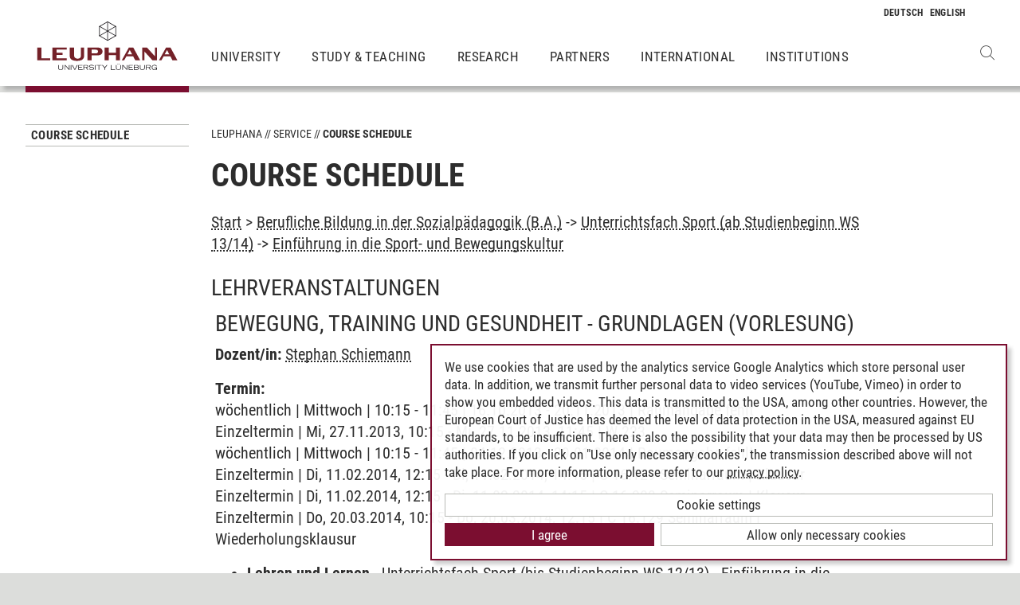

--- FILE ---
content_type: text/html; charset=utf-8
request_url: https://www.leuphana.de/en/services/course-schedule.html?mode=veranstaltungsliste&modul_id=21587&gebiet_id=4670
body_size: 6124
content:
        <!DOCTYPE html>
<html lang="en" xml:lang="en" xmlns="http://www.w3.org/1999/xhtml" class="no-js">
<head>

<meta charset="utf-8">
<!-- 
	This website is powered by TYPO3 - inspiring people to share!
	TYPO3 is a free open source Content Management Framework initially created by Kasper Skaarhoj and licensed under GNU/GPL.
	TYPO3 is copyright 1998-2026 of Kasper Skaarhoj. Extensions are copyright of their respective owners.
	Information and contribution at https://typo3.org/
-->



<title>course-schedule | Leuphana</title>
<meta name="generator" content="TYPO3 CMS">
<meta name="viewport" content="width=device-width, initial-scale=1.0, user-scalable=yes">
<meta property="og:type" content="website">
<meta property="og:site_name" content="Leuphana University Lüneburg">
<meta property="og:locale" content="en">
<meta property="og:url" content="https://www.leuphana.de/en/services/course-schedule.html?gebiet_id=8576&amp;mode=veranstaltungsliste&amp;modul_id=47446">
<meta property="og:title" content="course-schedule">
<meta name="twitter:card" content="summary">
<meta name="twitter:site" content="@leuphana">
<meta name="google-site-verification" content="NzZwCFeYzS8Z_QFJKxApehcMCJmRwx6zkbrQW_db30E">
<meta name="theme-color" content="#7d212a">
<meta name="title" content="course-schedule">


<link rel="stylesheet" href="/_assets/b425a6813c524aae2e265eeca165a48a/assets/main.1766147772.css" media="all">
<link rel="stylesheet" href="/_assets/b425a6813c524aae2e265eeca165a48a/assets/print.1766147772.css" media="print">




<script src="/_assets/2a58d7833cb34b2a67d37f5b750aa297/JavaScript/default_frontend.1751966232.js"></script>
<script src="/_assets/0e7c70039fea6301253968b80474e4ec/JS/jquery-1.8.2.min.1761028307.js"></script>
<script src="/_assets/8286aa04085ae502d65e8479f4c5bb54/JavaScript/Webplayer/embed.1761028306.js"></script>



            <link rel="apple-touch-icon" sizes="180x180" href="/_assets/b425a6813c524aae2e265eeca165a48a/favicons/apple-touch-icon.png">
            <link rel="icon" type="image/png" sizes="32x32" href="/_assets/b425a6813c524aae2e265eeca165a48a/favicons/favicon-32x32.png">
            <link rel="icon" type="image/png" sizes="16x16" href="/_assets/b425a6813c524aae2e265eeca165a48a/favicons/favicon-16x16.png">
            <link rel="manifest" href="/_assets/b425a6813c524aae2e265eeca165a48a/favicons/site.webmanifest" crossorigin="use-credentials">
            <link rel="mask-icon" href="/_assets/b425a6813c524aae2e265eeca165a48a/favicons/safari-pinned-tab.svg" color="#7d212a">

            <link rel="preload" as="font" href="/_assets/b425a6813c524aae2e265eeca165a48a/assets/fonts/leuphana-icons.ba667f8.woff" crossorigin>
            <link rel="preload" as="font" href="/_assets/b425a6813c524aae2e265eeca165a48a/assets/fonts/roboto-condensed-v25-latin-300.woff2" crossorigin>
            <link rel="preload" as="font" href="/_assets/b425a6813c524aae2e265eeca165a48a/assets/fonts/roboto-condensed-v25-latin-700.woff2" crossorigin>
            <link rel="preload" as="font" href="/_assets/b425a6813c524aae2e265eeca165a48a/assets/fonts/roboto-condensed-v25-latin-regular.woff2" crossorigin>
            <meta name="msapplication-config" content="/_assets/b425a6813c524aae2e265eeca165a48a/favicons/browserconfig.xml">            <script type="text/plain" data-type="application/javascript" data-name="googleanalytics" data-src="https://www.googletagmanager.com/gtag/js?id=G-9P977SSXXR"></script>
            <script type="text/plain" data-type="application/javascript" data-name="googleanalytics" >
              window.dataLayer = window.dataLayer || [];
              function gtag(){dataLayer.push(arguments);}
              gtag('js', new Date());

              gtag('config', 'G-9P977SSXXR');
            </script>
<link rel="canonical" href="https://www.leuphana.de/en/services/course-schedule.html"/>

<link rel="alternate" hreflang="de-DE" href="https://www.leuphana.de/services/vorlesungsverzeichnis.html"/>
<link rel="alternate" hreflang="en" href="https://www.leuphana.de/en/services/course-schedule.html"/>
<link rel="alternate" hreflang="x-default" href="https://www.leuphana.de/services/vorlesungsverzeichnis.html"/>
<!-- This site is optimized with the Yoast SEO for TYPO3 plugin - https://yoast.com/typo3-extensions-seo/ -->
<script type="application/ld+json">[{"@context":"https:\/\/www.schema.org","@type":"BreadcrumbList","itemListElement":[{"@type":"ListItem","position":1,"item":{"@id":"https:\/\/www.leuphana.de\/en\/","name":"Leuphana"}},{"@type":"ListItem","position":2,"item":{"@id":"https:\/\/www.leuphana.de\/en\/services.html","name":"Service"}},{"@type":"ListItem","position":3,"item":{"@id":"https:\/\/www.leuphana.de\/en\/services\/studierendenservice-1-folder.html","name":"Studierendenservice"}},{"@type":"ListItem","position":4,"item":{"@id":"https:\/\/www.leuphana.de\/en\/services\/course-schedule.html","name":"Course Schedule"}}]}]</script>
</head>
<body id="uid6688">
<div class="c-page">
    


<header class="c-header container-fluid" data-nwt-plugin="nwt.stickynav">
    <div class="c-header__brand">
        <a href="/en/" class="c-header__brand-link"><img src="/_assets/b425a6813c524aae2e265eeca165a48a/images/leuphana_logo_en.svg" width="216" height="78"  class="c-header__brand-logo" alt="Logo Leuphana University Lüneburg"  alt="" ></a>
    </div>
    <input class="c-header__offcanvas-toggle" id="main-nav-toggle" type="checkbox">
    <div class="c-header__navigation-wrapper">
        <div class="c-header__navigation">
            <nav class="c-navigation c-navigation--main" data-nwt-plugin="nwt.offcanvasnav"
                 aria-label="Main Navigation">
                <ul class="c-navigation__list c-navigation__list--main c-list"><li class="c-navigation__list-item c-list__item"><a href="/en/university.html" class="c-navigation__list-item-link">University</a></li><li class="c-navigation__list-item c-list__item"><a href="/en/study.html" class="c-navigation__list-item-link">Study & Teaching</a></li><li class="c-navigation__list-item c-list__item"><a href="/en/research.html" class="c-navigation__list-item-link">Research</a></li><li class="c-navigation__list-item c-list__item"><a href="/en/partners.html" class="c-navigation__list-item-link">Partners</a></li><li class="c-navigation__list-item c-list__item"><a href="/en/institutions/international-center.html" class="c-navigation__list-item-link">International</a></li><li class="c-navigation__list-item c-list__item"><a href="/en/institutions.html" class="c-navigation__list-item-link">Institutions</a></li></ul>
            </nav>
        </div>
    </div>
    <div class="c-navigation__wrapper--language ">
        <nav class="c-navigation c-navigation--language" aria-label="Language Navigation">

            
                <ul class="c-navigation__list">

                    
                        <li class="c-navigation__list-item">
                            
                                    
                                            <a href="/services/vorlesungsverzeichnis.html" hreflang="de-DE"
                                               class="c-navigation__list-item-link" title="Deutsch">

                                                <abbr class="c-navigation__language" title="Deutsch">
                                                    <span class="c-navigation__language-short">de</span>
                                                </abbr>
                                            </a>
                                        
                                
                        </li>
                    
                        <li class="c-navigation__list-item">
                            
                                    
                                            <span>
                                                <abbr class="c-navigation__language" title="English">
                                                    <span class="c-navigation__language-short">en</span>
                                                </abbr>
                                            </span>
                                        
                                
                        </li>
                    
                </ul>
            

        </nav>
    </div>
    <div class="c-header__button-group">
        
            <button type="button" class="c-header__search-button btn btn-none" data-toggle="modal"
                    aria-label="Open Websearch" data-target="#auw_search-modal">
                <i class="icon icon-search" aria-hidden="true"></i>
            </button>
        
        <label class="c-header__offcanvas-button" for="main-nav-toggle">
            <span class="c-header__offcanvas-button-inner"></span>
        </label>
    </div>
</header>

    <div class="modal fade" id="auw_search-modal" tabindex="-1" aria-labelledby="auw_search-modal__label" aria-hidden="true">
        <div class="modal-dialog">
            <div class="modal-content">
                <div class="modal-header">
                    <h5 class="modal-title" id="auw_search-modal__label">Websearch</h5>
                    <button type="button" class="btn-none close" data-dismiss="modal"
                            aria-label="Close">
                        <span aria-hidden="true">&times;</span>
                    </button>
                </div>
                <div class="modal-body">
                    

<a data-href="/en/searchform.html" class="c-search__ajaxuri hidden"></a>

        <div id="tx-solr-search" class="c-search" data-nwt-plugin="nwt.search">
            

    <div class="tx-solr-search-form">
        <form method="get" class="c-search__form" id="tx-solr-search-form-pi-results" action="/en/searchform.html" data-suggest="/en/suggest.json" data-suggest-header="Top Results" accept-charset="utf-8">
            <div class="input-group c-search__form-input-group">
                

                

                <div class="c-search__autocomplete">
                    <input type="text"
                           class="c-search__form-input c-input form-control tx-solr-q js-solr-q tx-solr-suggest tx-solr-suggest-focus"
                           name="tx_solr[q]"
                           value=""
                           autocomplete="off"
                           placeholder="Enter search term..." />
                    <div class="c-search__autocomplete-suggestions"></div>
                </div>
                <select class="c-search__form-select c-input c-input--select form-control" name="tx_solr[filter][]">
                    <option class="c-input__option" value="" placeholder="">
                        Filter by
                    </option>
                    <option class="c-input__option" value="type:pages">
                        Pages
                    </option>
                    <option class="c-input__option" value="type:tt_address">
                        Persons
                    </option>
                    <option class="c-input__option" value="type:sys_file_metadata">
                        Files
                    </option>
                    <option class="c-input__option" value="type:tx_news_domain_model_news">
                        News
                    </option>
                </select>

                <span class="input-group-btn">
                    <button class="c-search__form-submit c-button tx-solr-submit solr-ajaxified" type="submit">
                        <i class="c-search__form-submit-icon icon-search" aria-hidden="true"></i>
                        <span class="c-search__form-submit-label">Search</span>
                    </button>
                </span>
            </div>
        </form>
    </div>

            <div class="c-search__content">
                
                <div class="tx_solr c-search__results">
                    
                    





                </div>
            </div>
        </div>
    







                </div>
            </div>
        </div>
    </div>


    <main class="c-main">
        
    <!--TYPO3SEARCH_begin-->


        
                












        

        <section class="c-section " id="c276728">
            



            <div class="c-section__container-content container-fluid">
                <div class="row">
                    
                            <div class="col-4 col-xl-3 d-none d-lg-block">
                                

<!--TYPO3SEARCH_end-->
<nav class="c-navigation__wrapper--subnavigation" aria-label="Subnavigation">
    <ul class="c-navigation__list--subnavigation c-navigation__list c-navigation__list--active" id="nav-subnavigation">

        <li class="c-navigation__list-item c-navigation__list-item--pagetitle">
            <div class="c-navigation__list-item-content">
                <a class="c-navigation__list-item-link" href="/en/services/course-schedule.html">Course Schedule</a>
            </div>
        </li>

        
    </ul>
</nav>
<!--TYPO3SEARCH_begin-->

                            </div>
                            <div class="col-16 col-lg-10 col-xl-11">
                                <ul class="c-breadcrumb c-list c-list--unstyled"><li class="c-breadcrumb__item"><a href="/en/" class="c-breadcrumb__link">Leuphana</a></li><li class="c-breadcrumb__item"><a href="/en/services.html" class="c-breadcrumb__link">Service</a></li><li class="c-breadcrumb__item c-breadcrumb__item--current">Course Schedule</li></ul>
                                <h1 class="c-headline">
                                    Course Schedule
                                </h1>

                                
<div id="c276728" class="frame frame-default frame-type-section_one_col frame-layout-0"><a id="c298680"></a></div>


                                
                                    
                                        
<div id="c106243" class="frame frame-default frame-type-page_php_content_pi1 frame-layout-0"><a id="c226950"></a>        <style type="text/css">
            .mystudy_field  {padding-left: 30px;}
            .mystudy_veranstaltung {border: 1px #efefef solid; margin-top:10px; margin-bottom:10px; padding:3px; }
            .mystudy_Vname {padding:5px; font-size:16px;}
            .mystudy_Vlehrende {padding:5px;}
            .mystudy_Vlehrende a{text-decoration:none; color:#9D2C36}
            .mystudy_Vtermine {margin-left:50px;}
            .mystudy_typedesc {font-weight:bold;padding-left:0px; padding-top: 5px;}
            .person_bild {float:right;}
            .mystudy_noResults {margin:10px; padding:10px; border: 1px solid #efefef;}

            h3.mystudy { padding-top: 15px; }
            .mystudy_page { overflow: hidden; }
        </style>

        <div class="mystudy_breadcrumb"><a href="/en/services/course-schedule.html">Start</a> >
                                                  <a href="/en/services/course-schedule.html?mode=gebietsliste&studiengang_id=523">Berufliche Bildung in der Sozialpädagogik (B.A.)</a> ->
                                                  <a href="/en/services/course-schedule.html?mode=modulliste&gebiet_id=4670">Unterrichtsfach Sport (ab Studienbeginn WS 13/14)</a> ->
                                                  <a href="/en/services/course-schedule.html?mode=veranstaltungsliste&modul_id=21587&amp;gebiet_id=4670">Einführung in die Sport- und Bewegungskultur</a></div><br /><H2>Lehrveranstaltungen</H2><div class="veranstaltung" style="padding: 5px; margin: 5px 0 5px 0; "><H2><span class="titel">Bewegung, Training und Gesundheit - Grundlagen</span> <span class="veranstaltungsart">(Vorlesung)</span></H2><p><strong>Dozent/in:</strong> <a href="/en/services/course-schedule.html?mode=personinfo&person_id=14827">Stephan Schiemann</a></p><p><strong>Termin:<br /></strong> wöchentlich | Mittwoch | 10:15 - 11:45 | 16.10.2013 - 20.11.2013 | Raumangabe fehlt<br />Einzeltermin | Mi, 27.11.2013, 10:15 - Mi, 27.11.2013, 11:45 | W 223<br />wöchentlich | Mittwoch | 10:15 - 11:45 | 04.12.2013 - 29.01.2014 | Raumangabe fehlt<br />Einzeltermin | Di, 11.02.2014, 12:15 - Di, 11.02.2014, 14:15 | C 16.129 Seminarraum | Klausur<br />Einzeltermin | Di, 11.02.2014, 12:15 - Di, 11.02.2014, 14:15 | C 16.203 Seminarraum | Klausur<br />Einzeltermin | Do, 20.03.2014, 10:15 - Do, 20.03.2014, 12:15 | C 16.129 Seminarraum | Wiederholungsklausur<br /></p><ul><li><b><a href="/en/services/course-schedule.html?mode=gebietsliste&studiengang_id=529">Lehren und Lernen</a></b> - <a href="/en/services/course-schedule.html?mode=modulliste&gebiet_id=4522">Unterrichtsfach Sport (bis Studienbeginn WS 12/13)</a> - <a href="/en/services/course-schedule.html?mode=veranstaltungsliste&modul_id=21587&amp;gebiet_id=4522">Einführung in die Sport- und Bewegungskultur</a> </li><li><b><a href="/en/services/course-schedule.html?mode=gebietsliste&studiengang_id=541">Wirtschaftspädagogik</a></b> - <a href="/en/services/course-schedule.html?mode=modulliste&gebiet_id=4642">Unterrichtsfach Sport (bis Studienbeginn WS 12/13)</a> - <a href="/en/services/course-schedule.html?mode=veranstaltungsliste&modul_id=21587&amp;gebiet_id=4642">Einführung in die Sport- und Bewegungskultur</a> </li><li><b><a href="/en/services/course-schedule.html?mode=gebietsliste&studiengang_id=523">Berufliche Bildung in der Sozialpädagogik</a></b> - <a href="/en/services/course-schedule.html?mode=modulliste&gebiet_id=4460">Unterrichtsfach Sport (bis Studienbeginn WS 12/13)</a> - <a href="/en/services/course-schedule.html?mode=veranstaltungsliste&modul_id=21587&amp;gebiet_id=4460">Einführung in die Sport- und Bewegungskultur</a> </li><li><b><a href="/en/services/course-schedule.html?mode=gebietsliste&studiengang_id=529">Lehren und Lernen</a></b> - <a href="/en/services/course-schedule.html?mode=modulliste&gebiet_id=4669">Unterrichtsfach Sport (ab Studienbeginn WS 13/14)</a> - <a href="/en/services/course-schedule.html?mode=veranstaltungsliste&modul_id=21587&amp;gebiet_id=4669">Einführung in die Sport- und Bewegungskultur</a> </li><li><b><a href="/en/services/course-schedule.html?mode=gebietsliste&studiengang_id=523">Berufliche Bildung in der Sozialpädagogik</a></b> - <a href="/en/services/course-schedule.html?mode=modulliste&gebiet_id=4670">Unterrichtsfach Sport (ab Studienbeginn WS 13/14)</a> - <a href="/en/services/course-schedule.html?mode=veranstaltungsliste&modul_id=21587&amp;gebiet_id=4670">Einführung in die Sport- und Bewegungskultur</a> </li><li><b><a href="/en/services/course-schedule.html?mode=gebietsliste&studiengang_id=541">Wirtschaftspädagogik</a></b> - <a href="/en/services/course-schedule.html?mode=modulliste&gebiet_id=4671">Unterrichtsfach Sport (ab Studienbeginn WS 13/14)</a> - <a href="/en/services/course-schedule.html?mode=veranstaltungsliste&modul_id=21587&amp;gebiet_id=4671">Einführung in die Sport- und Bewegungskultur</a> </li></ul></div><div class="veranstaltung" style="padding: 5px; margin: 5px 0 5px 0; "><H2><span class="titel">Spiel- und Bewegungserziehung - Grundlagen</span> <span class="veranstaltungsart">(Vorlesung)</span></H2><p><strong>Dozent/in:</strong> <a href="/en/services/course-schedule.html?mode=personinfo&person_id=19837">Günther Blumhoff</a></p><p><strong>Termin:<br /></strong> wöchentlich | Dienstag | 12:15 - 13:45 | 15.10.2013 - 28.01.2014 | C 16.222 Seminarraum<br />Einzeltermin | Di, 11.02.2014, 12:15 - Di, 11.02.2014, 14:15 | C 16.129 Seminarraum | Klausur<br />Einzeltermin | Do, 20.03.2014, 10:15 - Do, 20.03.2014, 12:15 | C 16.129 Seminarraum | Wiederholungsklausur<br /></p><p><strong>Inhalt:</strong> Im Seminar soll der Zusammenhang von Bewegung, Sport und Spiel mit der Institution Schule näher betrachtet werden sowie zentrale Forschungsthemen und Aufgabenfelder der Sportpädagogik handlungsnah und praxisrelevant aufgegriffen werden.</p><ul><li><b><a href="/en/services/course-schedule.html?mode=gebietsliste&studiengang_id=529">Lehren und Lernen</a></b> - <a href="/en/services/course-schedule.html?mode=modulliste&gebiet_id=4522">Unterrichtsfach Sport (bis Studienbeginn WS 12/13)</a> - <a href="/en/services/course-schedule.html?mode=veranstaltungsliste&modul_id=21587&amp;gebiet_id=4522">Einführung in die Sport- und Bewegungskultur</a> </li><li><b><a href="/en/services/course-schedule.html?mode=gebietsliste&studiengang_id=541">Wirtschaftspädagogik</a></b> - <a href="/en/services/course-schedule.html?mode=modulliste&gebiet_id=4642">Unterrichtsfach Sport (bis Studienbeginn WS 12/13)</a> - <a href="/en/services/course-schedule.html?mode=veranstaltungsliste&modul_id=21587&amp;gebiet_id=4642">Einführung in die Sport- und Bewegungskultur</a> </li><li><b><a href="/en/services/course-schedule.html?mode=gebietsliste&studiengang_id=523">Berufliche Bildung in der Sozialpädagogik</a></b> - <a href="/en/services/course-schedule.html?mode=modulliste&gebiet_id=4460">Unterrichtsfach Sport (bis Studienbeginn WS 12/13)</a> - <a href="/en/services/course-schedule.html?mode=veranstaltungsliste&modul_id=21587&amp;gebiet_id=4460">Einführung in die Sport- und Bewegungskultur</a> </li><li><b><a href="/en/services/course-schedule.html?mode=gebietsliste&studiengang_id=529">Lehren und Lernen</a></b> - <a href="/en/services/course-schedule.html?mode=modulliste&gebiet_id=4669">Unterrichtsfach Sport (ab Studienbeginn WS 13/14)</a> - <a href="/en/services/course-schedule.html?mode=veranstaltungsliste&modul_id=21587&amp;gebiet_id=4669">Einführung in die Sport- und Bewegungskultur</a> </li><li><b><a href="/en/services/course-schedule.html?mode=gebietsliste&studiengang_id=523">Berufliche Bildung in der Sozialpädagogik</a></b> - <a href="/en/services/course-schedule.html?mode=modulliste&gebiet_id=4670">Unterrichtsfach Sport (ab Studienbeginn WS 13/14)</a> - <a href="/en/services/course-schedule.html?mode=veranstaltungsliste&modul_id=21587&amp;gebiet_id=4670">Einführung in die Sport- und Bewegungskultur</a> </li><li><b><a href="/en/services/course-schedule.html?mode=gebietsliste&studiengang_id=541">Wirtschaftspädagogik</a></b> - <a href="/en/services/course-schedule.html?mode=modulliste&gebiet_id=4671">Unterrichtsfach Sport (ab Studienbeginn WS 13/14)</a> - <a href="/en/services/course-schedule.html?mode=veranstaltungsliste&modul_id=21587&amp;gebiet_id=4671">Einführung in die Sport- und Bewegungskultur</a> </li></ul></div><?</div>

                                    
                                
                            </div>
                        
                </div>
            </div>
        </section>
    

            
    



<!--TYPO3SEARCH_end-->

    </main>
    



        
    

<footer class="c-footer">
    <div class="c-section c-section--author">
        <div class="c-section__container">
            <div class="c-section__container-content container-fluid">
                <div class="row">
                    <div class="c-footer__author-container col-16 col-lg-12 col-xl-9 offset-lg-4 offset-xl-3" itemscope="author" itemtype="https://schema.org/WebPage">
                        
                            <span class="c-footer__author-name" itemprop="name">
                                
                                        <span itemprop="author" itemscope="" itemtype="https://schema.org/Person">
                                            Andreea Tribel
                                        </span>
                                    
                            </span>
                            &nbsp;/&nbsp;
                        
                        <time class="c-footer__author-date" itemprop="dateModified">30.06.2024</time>
                    </div>
                </div>
            </div>
        </div>
        <div class="c-section__container collapse" id="contact-author">
            <div class="c-section__container-content container-fluid">
                <div class="col-16 col-md-12 col-lg-10 col-xl-8 col-xl-9 offset-lg-4 offset-xl-3">
                    <div class="c-contact-form c-contact-form--loading"></div>
                </div>
            </div>
        </div>
    </div>
    <div class="c-footer__lower">
        <div class="container-fluid">
            <div class="row">
                <div class="c-footer__navigation col-8 col-lg-9 col-xl-9 offset-lg-4 offset-xl-3">
                    <ul class="c-footer__link-list c-footer__link-list--navigation c-list c-list--unstyled"><li class="c-footer__link-list-item"><a href="/en/contact.html" class="c-footer__link-list-link">Contact</a></li><li class="c-footer__link-list-item"><a href="/en/university/open-positions.html" class="c-footer__link-list-link">Leuphana as employer</a></li><li class="c-footer__link-list-item"><a href="/en/intranet.html" class="c-footer__link-list-link">INTRANET</a></li><li class="c-footer__link-list-item"><a href="/en/site-notice-leuphana.html" class="c-footer__link-list-link">Site Notice</a></li><li class="c-footer__link-list-item"><a href="/en/privacy-policy.html" class="c-footer__link-list-link">Privacy Policy</a></li><li class="c-footer__link-list-item"><a href="/en/accessibility.html" class="c-footer__link-list-link">Accessibility</a></li><li class="c-footer__link-list-item"><a class="c-footer__link-list-link" href="" onClick="klaro.show();return false;">Cookie Settings</a></li></ul>
                </div>
                <div class="c-footer__social-media col-8 col-lg-3">
                    <ul class="c-footer__link-list c-footer__link-list--social-media c-list c-list--unstyled"><li class="c-footer__link-list-item"><a href="https://facebook.com/leuphana" target="_blank" class="c-hexagon-button c-hexagon-button--facebook-f" rel="noreferrer" title="to the Facebook profile of Leuphana"><svg class="c-hexagon-button__svg" viewBox="0 0 97 97" xmlns="http://www.w3.org/2000/svg" fill-rule="evenodd" clip-rule="evenodd" stroke-linejoin="round" stroke-miterlimit="2"><path class="c-hexagon-button__svg-inner" d="M48.395 3.473l38.9 22.463v44.917l-38.9 22.463L9.49 70.853V25.936L48.395 3.473z" fill="#949b8b"></path><path class="c-hexagon-button__svg-outer" d="M90.303 24.177v48.388l-41.908 24.2-41.912-24.2V24.177l41.912-24.2c13.97 8.07 27.941 16.13 41.908 24.2zM9.608 25.979v44.784l38.787 22.398 38.79-22.398V25.98L48.396 3.58C35.466 11.043 22.537 18.517 9.608 25.979z" fill="#fff"></path></svg></a></li><li class="c-footer__link-list-item"><a href="https://twitter.com/leuphana" target="_blank" class="c-hexagon-button c-hexagon-button--twitter-x" rel="noreferrer" title="to the Twitter profile of Leuphana"><svg class="c-hexagon-button__svg" viewBox="0 0 97 97" xmlns="http://www.w3.org/2000/svg" fill-rule="evenodd" clip-rule="evenodd" stroke-linejoin="round" stroke-miterlimit="2"><path class="c-hexagon-button__svg-inner" d="M48.395 3.473l38.9 22.463v44.917l-38.9 22.463L9.49 70.853V25.936L48.395 3.473z" fill="#949b8b"></path><path class="c-hexagon-button__svg-outer" d="M90.303 24.177v48.388l-41.908 24.2-41.912-24.2V24.177l41.912-24.2c13.97 8.07 27.941 16.13 41.908 24.2zM9.608 25.979v44.784l38.787 22.398 38.79-22.398V25.98L48.396 3.58C35.466 11.043 22.537 18.517 9.608 25.979z" fill="#fff"></path></svg></a></li><li class="c-footer__link-list-item"><a href="https://youtube.com/leuphana" target="_blank" class="c-hexagon-button c-hexagon-button--youtube" rel="noreferrer" title="to the Youtube profile of Leuphana"><svg class="c-hexagon-button__svg" viewBox="0 0 97 97" xmlns="http://www.w3.org/2000/svg" fill-rule="evenodd" clip-rule="evenodd" stroke-linejoin="round" stroke-miterlimit="2"><path class="c-hexagon-button__svg-inner" d="M48.395 3.473l38.9 22.463v44.917l-38.9 22.463L9.49 70.853V25.936L48.395 3.473z" fill="#949b8b"></path><path class="c-hexagon-button__svg-outer" d="M90.303 24.177v48.388l-41.908 24.2-41.912-24.2V24.177l41.912-24.2c13.97 8.07 27.941 16.13 41.908 24.2zM9.608 25.979v44.784l38.787 22.398 38.79-22.398V25.98L48.396 3.58C35.466 11.043 22.537 18.517 9.608 25.979z" fill="#fff"></path></svg></a></li><li class="c-footer__link-list-item"><a href="https://instagram.com/leuphana/" target="_blank" class="c-hexagon-button c-hexagon-button--instagram" rel="noreferrer" title="to the Instagram profile of Leuphana"><svg class="c-hexagon-button__svg" viewBox="0 0 97 97" xmlns="http://www.w3.org/2000/svg" fill-rule="evenodd" clip-rule="evenodd" stroke-linejoin="round" stroke-miterlimit="2"><path class="c-hexagon-button__svg-inner" d="M48.395 3.473l38.9 22.463v44.917l-38.9 22.463L9.49 70.853V25.936L48.395 3.473z" fill="#949b8b"></path><path class="c-hexagon-button__svg-outer" d="M90.303 24.177v48.388l-41.908 24.2-41.912-24.2V24.177l41.912-24.2c13.97 8.07 27.941 16.13 41.908 24.2zM9.608 25.979v44.784l38.787 22.398 38.79-22.398V25.98L48.396 3.58C35.466 11.043 22.537 18.517 9.608 25.979z" fill="#fff"></path></svg></a></li><li class="c-footer__link-list-item"><a href="https://linkedin.com/school/600057?pathWildcard=600057" target="_blank" class="c-hexagon-button c-hexagon-button--linkedin-in" rel="noreferrer" title="to the LinkedIn profile of Leuphana"><svg class="c-hexagon-button__svg" viewBox="0 0 97 97" xmlns="http://www.w3.org/2000/svg" fill-rule="evenodd" clip-rule="evenodd" stroke-linejoin="round" stroke-miterlimit="2"><path class="c-hexagon-button__svg-inner" d="M48.395 3.473l38.9 22.463v44.917l-38.9 22.463L9.49 70.853V25.936L48.395 3.473z" fill="#949b8b"></path><path class="c-hexagon-button__svg-outer" d="M90.303 24.177v48.388l-41.908 24.2-41.912-24.2V24.177l41.912-24.2c13.97 8.07 27.941 16.13 41.908 24.2zM9.608 25.979v44.784l38.787 22.398 38.79-22.398V25.98L48.396 3.58C35.466 11.043 22.537 18.517 9.608 25.979z" fill="#fff"></path></svg></a></li></ul>
                </div>
            </div>
        </div>
    </div>
</footer>

    <div id="cookieconsent"></div>
</div>

<script src="/_assets/9e4984e47b612b2f10473c253ab7b793/js/main.1761825862.js"></script>
<script src="/_assets/b425a6813c524aae2e265eeca165a48a/assets/footer.1766147772.js" defer="defer"></script>
<script src="/fileadmin/cookiebanner/config.1673617913.js" defer="defer"></script>
<script src="/_assets/b425a6813c524aae2e265eeca165a48a/assets/klaro-0.7.18.1766147772.js" defer="defer"></script>
<script src="/_assets/948410ace0dfa9ad00627133d9ca8a23/JavaScript/Powermail/Form.min.1753167604.js" defer="defer"></script>



</body>
</html>